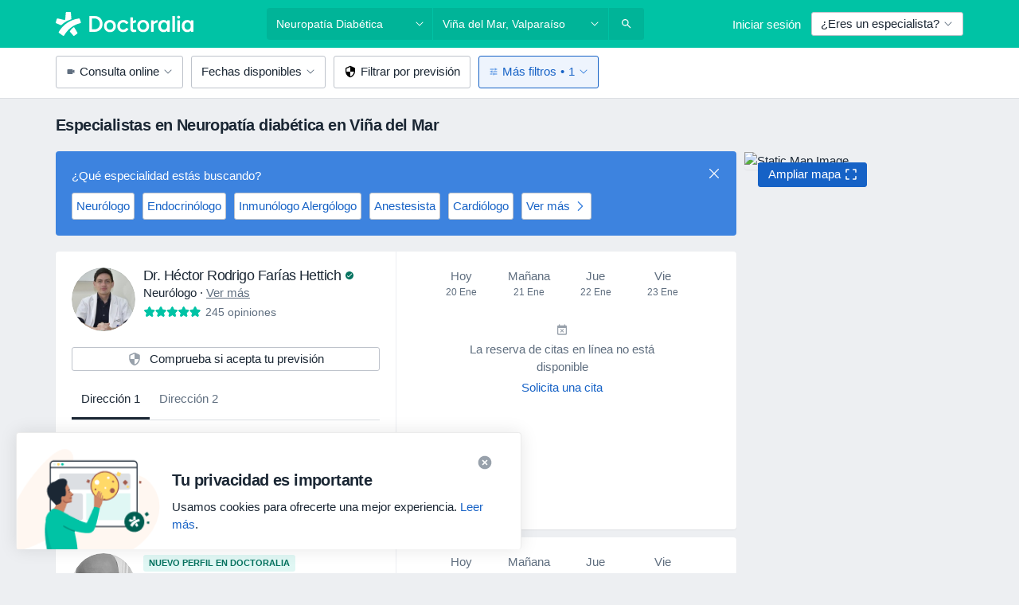

--- FILE ---
content_type: text/javascript; charset=utf-8
request_url: https://platform.docplanner.com/js/EECSearchController-chunk-e4edaccc.js
body_size: 6772
content:
"use strict";(self.webpackChunkmonolith_app=self.webpackChunkmonolith_app||[]).push([[7088],{91093:function(K,D,o){o.r(D),o.d(D,{default:function(){return Ve}});var C=o(71287),h=s=>s.join(",");function O(s,e,t){var I;const m=(I=s.find(g=>g.name===t))==null?void 0:I.items.filter(g=>e.includes(g.key));if(!(!m||(m==null?void 0:m.length)===0))return m.map(g=>g.name).join(",")}var S=o(44492),L=o(69130),R=Object.defineProperty,l=Object.getOwnPropertySymbols,v=Object.prototype.hasOwnProperty,U=Object.prototype.propertyIsEnumerable,b=(s,e,t)=>e in s?R(s,e,{enumerable:!0,configurable:!0,writable:!0,value:t}):s[e]=t,u=(s,e)=>{for(var t in e||(e={}))v.call(e,t)&&b(s,t,e[t]);if(l)for(var t of l(e))U.call(e,t)&&b(s,t,e[t]);return s},_=(s,e,t)=>(b(s,typeof e!="symbol"?e+"":e,t),t);class p{static init(e){this.config=e}static get trackingCriteria(){const{REQUEST_QUERY_FILTERS:e,REQUEST_QUERY_LOCATION:t,REQUEST_QUERY_LOCATION_DETAILS:I,REQUEST_QUERY_SPECIALIZATION:m,AVAILABLE_FILTERS:g}=this.config.getAppConfig(),w=I||{},{city:P,district:y,province:M}=w,W=u(u({},(0,L.A)(e)),this.sorter?{sorter:this.sorter}:{});return Object.entries(W).reduce((d,[G,f])=>{const T=G;if(T==="diseases"){const N=f;d.search_disease_id=h(N)}if(T==="calendar"&&(d.search_dp_only=!0),T==="entity_type"){const[N]=f;d.search_entity_type=N==="doctor"?N:"clinic"}if(T==="insurances"){const N=f;d.search_insurances=h(N),d.search_insurances_names=O(g,N,"insurances")}if(T==="languages"){const N=f;d.search_language=h(N)}if(T==="districts"){const N=f;d.search_location_district=O(g,N,"districts")}if(T==="specializations"){const N=f;d.search_specialization_id=h(N),d.search_specialization=m||void 0}if(T==="online_only"&&(d.search_venue_type=t?"online + city":"online_only"),T==="availability"){const[N,k]=f;d.search_available_dates=N===k?"1":"3"}if(T==="kids_friendly"&&(d.search_kids_friendly=!0),T==="services"){const N=f;d.search_service_id=h(N),d.search_service_name=O(g,N,"services")}if(T==="payment_methods"){const N=f;d.search_payment_method_id=h(N)}return T==="sorter"&&(f==="rating"?d.search_sorting="patient feedback":f==="search_assistantv3_organic"?(d.search_sorting="search_assistantv3_organic",d.origin="search_assistant"):f==="search_assistantv3_paid"?(d.search_sorting="search_assistantv3_paid",d.origin="search_assistant"):f==="search_assistant_no_results"&&(d.search_sorting="search_assistant_no_results")),P!=null&&P.value&&(d.search_location_city=P.value),this.locationType==="near_me"&&(d.search_location_city="Around_me"),d},{search_disease_id:void 0,search_dp_only:!1,search_entity_type:void 0,search_insurances:void 0,search_insurances_names:void 0,search_language:void 0,search_location_city:void 0,search_location_city_id:(P==null?void 0:P.id)||void 0,search_location_district:(y==null?void 0:y.value)||void 0,search_location_district_id:(y==null?void 0:y.id)||void 0,search_location_region:(M==null?void 0:M.value)||void 0,search_location_region_id:(M==null?void 0:M.id)||void 0,search_specialization_id:void 0,search_specialization:void 0,search_venue_type:void 0,search_available_dates:void 0,search_kids_friendly:!1,search_service_name:void 0,search_service_id:void 0,search_payment_method_id:void 0,search_sorting:void 0,origin:void 0})}static get totalResultsCount(){const{TOTAL_RESULTS:e}=this.config.getAppConfig();return e}static getItemListName(e){const{ACTIVE_SPECIALIZATIONS:t,ACTIVE_FILTERS:I,HAS_CALENDARS:m}=this.config.getAppConfig(),g=m?"Calendar":"Non-calendar",w=t?"specialization":null,P=" + ",y=Object.keys(I||{}).join(P),M=[w,this.locationType,y].filter(Boolean).join(P);return`${e} ${g} ${M}`}static get isLandingPage(){const e=new S.A(sessionStorage);return e.getItem("eec_has_visited")?!0:(e.setItem("eec_has_visited",!0),!1)}static get locationType(){const e={EMPTY:null,NEAR_ME:"near_me",CITY:"location"},{REQUEST_QUERY_LOCATION:t,IS_NEAR_ME_SEARCH:I}=this.config.getAppConfig();return I?e.NEAR_ME:t?e.CITY:e.EMPTY}static get sorter(){const{SEARCH_ASSISTANT:e,ACTIVE_SORTER:t,HAS_SEARCH_ASSISTANT_RESULTS:I,IS_AD_CAMPAIGN:m}=this.config.getAppConfig();if(e&&I&&m)return"search_assistantv3_paid";if(e&&I)return"search_assistantv3_organic";if(e&&!I)return"search_assistant_no_results";if(t==="rating")return"rating"}}_(p,"config");var E=p,i=o(55365),n=o(67075),c=o(94079);class F extends c.A{init(){c.A.pushToOneTracking(n.search.viewItemList,this.eventData)}}var Y=F,j=Object.defineProperty,Q=Object.defineProperties,V=Object.getOwnPropertyDescriptors,B=Object.getOwnPropertySymbols,z=Object.prototype.hasOwnProperty,A=Object.prototype.propertyIsEnumerable,r=(s,e,t)=>e in s?j(s,e,{enumerable:!0,configurable:!0,writable:!0,value:t}):s[e]=t,a=(s,e)=>{for(var t in e||(e={}))z.call(e,t)&&r(s,t,e[t]);if(B)for(var t of B(e))A.call(e,t)&&r(s,t,e[t]);return s},H=(s,e)=>Q(s,V(e));class x extends c.A{init(){document.addEventListener("click",e=>{var t,I;const m=e.target;if(!m.closest("[data-eec-select-item]"))return;const g=(I=(t=m.closest("[data-eec]"))==null?void 0:t.getAttribute("data-eec-entity-id"))!=null?I:"";this.pushEvent(g),this.setItemBrand(g)}),document.addEventListener(i.OR,e=>{if(!e.detail)return;const{detail:t}=e;this.pushEvent(t.entityId),this.setItemBrand(t.entityId)})}getSelectedItem(e){return this.eventData.items.find(t=>t.item_id===e)}setItemBrand(e){const t=this.getSelectedItem(e);!t||C.A.setSearchContextValue(t.item_brand)}pushEvent(e){c.A.pushToOneTracking(n.search.selectItem,H(a({},this.eventData),{items:[this.getSelectedItem(e)]}))}}var $=x;function X(s){return s!==null&&typeof s=="object"&&"id"in s&&"value"in s}function re(s){return Object.fromEntries(Object.entries(s).filter(([,e])=>e!==null))}var se=Object.defineProperty,J=Object.getOwnPropertySymbols,ie=Object.prototype.hasOwnProperty,ne=Object.prototype.propertyIsEnumerable,q=(s,e,t)=>e in s?se(s,e,{enumerable:!0,configurable:!0,writable:!0,value:t}):s[e]=t,ae=(s,e)=>{for(var t in e||(e={}))ie.call(e,t)&&q(s,t,e[t]);if(J)for(var t of J(e))ne.call(e,t)&&q(s,t,e[t]);return s};const ce=2,_e=3,le=4,ue=5,Ee=6,de=7,Ie=8,fe=9,Se=10,Oe=11,pe=12,Ae=13,Te=14,he=15,ve=16;class Z{static get listIdMap(){return{diseases:ce,calendar:_e,entity_type:le,insurances:ue,languages:Ee,city:de,district:Ie,province:fe,sorter:Se,specializations:Oe,online_only:pe,availability:Ae,kids_friendly:Te,services:he,payment_methods:ve}}static get csvListIds(){return[ce,ue,Ee,Oe,he,ve]}static get booleanListIds(){return[_e,Te]}static transformRequestLocationDetails(e){if(!e)return{};const t=Object.fromEntries(Object.entries(e).filter(([I])=>["city","district","province"].includes(I)));return re(t)}static getItemListIds(e){const{REQUEST_QUERY_FILTERS:t,ACTIVE_SORTER:I,REQUEST_QUERY_LOCATION:m,REQUEST_QUERY_LOCATION_DETAILS:g}=e.getAppConfig(),w=ae(ae(ae({},(0,L.A)(t)),I==="rating"&&{sorter:I}),this.transformRequestLocationDetails(g)),P="1:s",M=Object.entries(w).reduce((W,[d,G])=>{const f=Z.listIdMap[d];if(f===void 0)return W;let T="";if(Z.csvListIds.includes(f)&&(T=h(G)),Z.booleanListIds.includes(f)&&(T="1"),f===le&&(T=G.includes("doctor")?"d":"c"),f===Se&&(T="ra"),f===pe&&(T=m?"oc":"o"),f===Ae){const[k,Ce]=G;T=k===Ce?"1":"3"}f===de&&X(G)&&(T=G.id),f===Ie&&X(G)&&(T=G.id),f===fe&&X(G)&&(T=G.id);const N=`${f}:${T}`;return`${W}+${N}`},P).split("+").sort((W,d)=>{const G=parseInt(W.split(":")[0],10),f=parseInt(d.split(":")[0],10);return G-f}).join("+");return[M.substring(0,99)||void 0,M.substring(100,199)||void 0,M.substring(200,299)||void 0]}}var Le=Z,Re=o(23830),De=o(24174),Pe=Object.defineProperty,ye=Object.defineProperties,Me=Object.getOwnPropertyDescriptors,me=Object.getOwnPropertySymbols,be=Object.prototype.hasOwnProperty,we=Object.prototype.propertyIsEnumerable,ge=(s,e,t)=>e in s?Pe(s,e,{enumerable:!0,configurable:!0,writable:!0,value:t}):s[e]=t,ee=(s,e)=>{for(var t in e||(e={}))be.call(e,t)&&ge(s,t,e[t]);if(me)for(var t of me(e))we.call(e,t)&&ge(s,t,e[t]);return s},te=(s,e)=>ye(s,Me(e));const Ne="from listing";class oe extends De.A{static setPageEntranceSource(){sessionStorage.setItem(i.N7,Ne)}get calendarElementsCount(){return this.eecElements.filter(e=>e.hasAttribute("data-eec-has-calendar")).length}get calendarElementsWithSlotsCount(){return this.eecElements.filter(e=>e.hasAttribute("data-eec-has-calendar-with-slots")).length}extendItemsData(e){const[t,I,m]=e;return this.commonData.items.map((g,w)=>{const P=this.eecElements[w].getAttribute("data-eec-result-type"),y=this.eecElements[w].getAttribute("data-eec-position");return te(ee({},g),{item_brand:P,item_list_name:E.getItemListName(P),global_index:w+1,index:parseInt(y,10),item_list_id:t,item_list_id2:I,item_list_id3:m})})}init(){Re.Ay.init(this.config),E.init(this.config),C.A.clearSearchContextValue();const e=Le.getItemListIds(this.config),t=this.extendItemsData(e),I=te(ee(te(ee({},this.commonData),{search_available_calendars:this.calendarElementsCount,search_available_calendars_with_slots:this.calendarElementsWithSlotsCount,items:t,search_total_results:E.totalResultsCount}),E.trackingCriteria),{isLandingPage:E.isLandingPage}),m=new Y(I),g=new $(I);m.init(),g.init(),oe.setPageEntranceSource();const w=te(ee({},this.commonData),{page_entrance_source:Ne});this.initFlowService(w)}}var Ge=oe,Fe=(s,e,t)=>new Promise((I,m)=>{var g=y=>{try{P(t.next(y))}catch(M){m(M)}},w=y=>{try{P(t.throw(y))}catch(M){m(M)}},P=y=>y.done?I(y.value):Promise.resolve(y.value).then(g,w);P((t=t.apply(s,e)).next())});class Ye{constructor(e){this.config=e}run(){return Fe(this,null,function*(){new Ge(this.config).init()})}}var Ve=Ye},94079:function(K,D,o){var C=o(3523),h=Object.defineProperty,O=(R,l,v)=>l in R?h(R,l,{enumerable:!0,configurable:!0,writable:!0,value:v}):R[l]=v,S=(R,l,v)=>(O(R,typeof l!="symbol"?l+"":l,v),v);class L{constructor(l){S(this,"eventData"),this.eventData=l}static pushToOneTracking(l,v){C.A.pushOneTrackingEvent(l,v)}}D.A=L},24174:function(K,D,o){o.d(D,{A:function(){return z}});var C=o(16096),h=o(46414),O=o(30625),S=o(55365),L=Object.defineProperty,R=Object.defineProperties,l=Object.getOwnPropertyDescriptors,v=Object.getOwnPropertySymbols,U=Object.prototype.hasOwnProperty,b=Object.prototype.propertyIsEnumerable,u=(A,r,a)=>r in A?L(A,r,{enumerable:!0,configurable:!0,writable:!0,value:a}):A[r]=a,_=(A,r)=>{for(var a in r||(r={}))U.call(r,a)&&u(A,a,r[a]);if(v)for(var a of v(r))b.call(r,a)&&u(A,a,r[a]);return A},p=(A,r)=>R(A,l(r)),E=(A,r,a)=>(u(A,typeof r!="symbol"?r+"":r,a),a);class i{constructor(r){E(this,"cookieOptions"),this.cookieOptions={domain:r.getConst("BASE_DOMAIN"),path:"/"}}init(r){this.clearCookie(),window.addEventListener(S.q7,a=>{var H;const x=(H=a.detail)==null?void 0:H.resultId,$=x?p(_({},r),{items:i.filterSelectedItem(r,x)}):r;this.setCookie($)})}static filterSelectedItem(r,a){return r.items.filter(H=>H.item_id===a)}setCookie(r){const a=JSON.stringify(r);C.A.set(S.aZ,h.w.PERFORMANCE,a,this.cookieOptions),(0,O.A)(O.x.STORAGE_EVENT,{key:S.aZ,value:encodeURIComponent(a)})}clearCookie(){C.A.remove(S.aZ,this.cookieOptions),(0,O.A)(O.x.STORAGE_EVENT,{key:S.aZ,value:null})}}var n=i,c=o(23830),F=Object.defineProperty,Y=(A,r,a)=>r in A?F(A,r,{enumerable:!0,configurable:!0,writable:!0,value:a}):A[r]=a,j=(A,r,a)=>(Y(A,typeof r!="symbol"?r+"":r,a),a);const Q=1,V=100;class B{constructor(r){this.config=r,j(this,"eecElements"),j(this,"userId"),j(this,"contentGroup"),this.eecElements=[...document.querySelectorAll("[data-eec]")],this.userId=r.getConst("USER_ID")||void 0,this.contentGroup=r.getConst("PAGE_TYPE")}get commonData(){return{user_id:this.userId,content_group:this.contentGroup,items:this.itemsData,search_id:c.Ay.searchId}}initFlowService(r){new n(this.config).init(r)}static getEntityOpinionsAndRating(r,a){return`${r}::${a}`}static getSpecIdsForCharLimit(r){let a=r;for(;a.length>V;)a=a.split(",").slice(0,-1).join(",");return a}get itemsData(){return this.eecElements.map(r=>{const a=r.hasAttribute("data-eec-has-photo"),H=r.getAttribute("data-eec-entity-type")||"",x=r.getAttribute("data-eec-entity-id")||"",$=r.getAttribute("data-eec-specialization-ids")||"",X=r.getAttribute("data-eec-specialization-name"),re=r.getAttribute("data-eec-opinions-count")||"",se=r.getAttribute("data-eec-stars-rating")||"",J=r.getAttribute("data-eec-address-cities")||"",ie=r.hasAttribute("data-eec-search-assistant-entity"),ne=B.getEntityOpinionsAndRating(re,se),q=B.getSpecIdsForCharLimit($);return{entity_profile_photo:a,item_name:H,item_id:x,item_category:X,item_category2:q,item_category5:J,entity_opinions_and_rating:ne,quantity:Q,price:void 0,item_category3:void 0,item_category4:void 0,service:void 0,search_assistant_entity:ie}})}}var z=B},71287:function(K,D){const o="eec_search_item_brand";class C{static profileContextValue(O){var S;let L=(S=C.searchContextValue)!=null?S:"";return O&&(L=`${L},${O}`),L}static setSearchContextValue(O){sessionStorage.setItem(o,O)}static clearSearchContextValue(){sessionStorage.removeItem(o)}static get searchContextValue(){return sessionStorage.getItem(o)}}D.A=C},23830:function(K,D,o){var C=o(94717),h=o(30625),O=Object.defineProperty,S=Object.getOwnPropertySymbols,L=Object.prototype.hasOwnProperty,R=Object.prototype.propertyIsEnumerable,l=(i,n,c)=>n in i?O(i,n,{enumerable:!0,configurable:!0,writable:!0,value:c}):i[n]=c,v=(i,n)=>{for(var c in n||(n={}))L.call(n,c)&&l(i,c,n[c]);if(S)for(var c of S(n))R.call(n,c)&&l(i,c,n[c]);return i},U=(i,n,c)=>(l(i,typeof n!="symbol"?n+"":n,c),c);const b="eec_search_id",u="eec_search_filters",_="eec_search_data_from_app",p=class{static get searchId(){return sessionStorage.getItem(b)||void 0}static init(i){this.config=i;let n;const c=this.getInjectedSearchData();c?this.compareFilters({filters:c.filters,sorter:c.sorter,location:c.location},this.currentSearchFilters)?n=this.createSearchId():n=c.searchId:!this.searchId||p.areFiltersDifferent()?n=this.createSearchId():n=this.searchId,sessionStorage.setItem(b,n),sessionStorage.setItem(u,JSON.stringify(this.currentSearchFilters)),this.sendSearchDataToNativeApp(n)}static get currentSearchFilters(){const{REQUEST_QUERY_FILTERS:i,REQUEST_QUERY_LOCATION:n,ACTIVE_SORTER:c,SEARCH_ASSISTANT:F,HAS_SEARCH_ASSISTANT_RESULTS:Y,IS_AD_CAMPAIGN:j}=this.config.getAppConfig(),Q=p.getEffectiveSorter(c,F,Y,j);return{filters:i,sorter:Q,location:n}}static getEffectiveSorter(i,n,c,F){return n&&c&&F?"search_assistantv3_paid":n&&c?"search_assistantv3_organic":n&&!c?"search_assistant_no_results":i}static get previousSearchFilters(){return sessionStorage.getItem(u)}static getInjectedSearchData(){try{const i=sessionStorage.getItem(_);if(!i)return null;const n=JSON.parse(i);return!n.searchId||!n.filters?null:{searchId:n.searchId,filters:n.filters,sorter:n.sorter,location:n.location}}catch(i){return null}}static get randomNumber(){const i={min:1,max:1e4};return Math.floor(Math.random()*i.max)+i.min}static get timestamp(){return Date.now()}static createSearchId(){return`${this.timestamp}.${this.randomNumber}`}static compareFilters(i,n){const{location:c,sorter:F,filters:Y}=i,{location:j,sorter:Q,filters:V}=n;return j!==c||Q!==F?!0:!V||!Y||typeof V!="object"||typeof Y!="object"?V!==Y:Object.keys(V).length!==Object.keys(Y).length?!0:Object.values(V).some(({name:B,value:z})=>{const A=Y[B];return A?Array.isArray(z)&&Array.isArray(A.value)?(0,C.U)(z,A.value).length>0:z!==A.value:!0})}static areFiltersDifferent(){if(!this.previousSearchFilters)return!0;const i=JSON.parse(this.previousSearchFilters);return this.compareFilters(i,this.currentSearchFilters)}static sendSearchDataToNativeApp(i){const n=v({searchId:i},this.currentSearchFilters);(0,h.A)(h.x.STORAGE_EVENT,{key:"eec_patient_app_search_data",value:JSON.stringify(n)})}};let E=p;U(E,"config"),D.Ay=E},55365:function(K,D,o){o.d(D,{N7:function(){return C},OR:function(){return S},aZ:function(){return h},q7:function(){return O}});const C="eec_page_entrance_source",h="enhanced-ecommerce-ga4-flow",O="enhanced-ecommerce-ga4-flow-event",S="EEC_SELECT_ITEM_EVENT"},30625:function(K,D,o){o.d(D,{A:function(){return _},x:function(){return u}});var C=o(82374),h=Object.defineProperty,O=Object.defineProperties,S=Object.getOwnPropertyDescriptors,L=Object.getOwnPropertySymbols,R=Object.prototype.hasOwnProperty,l=Object.prototype.propertyIsEnumerable,v=(p,E,i)=>E in p?h(p,E,{enumerable:!0,configurable:!0,writable:!0,value:i}):p[E]=i,U=(p,E)=>{for(var i in E||(E={}))R.call(E,i)&&v(p,i,E[i]);if(L)for(var i of L(E))l.call(E,i)&&v(p,i,E[i]);return p},b=(p,E)=>O(p,S(E));const u={CLICK_DOCTOR_NAV:"CLICK_DOCTOR_NAV",CP_DOCTOR_CARD_CLICKED:"CP_DOCTOR_CARD_CLICKED",DP_ADD_OPINION:"DP_ADD_OPINION",DP_PHONE_NUMBER:"DP_PHONE_NUMBER",DP_GOTO_FACILITY:"DP_GOTO_FACILITY",NAVIGATE_TO_DOCTORS_LIST:"NAVIGATE_TO_DOCTORS_LIST",DP_GOTO_ARTICLE:"DP_GOTO_ARTICLE",DP_LOAD_MORE_QUESTIONS:"DP_LOAD_MORE_QUESTIONS",DP_CALL_PHONE:"DP_CALL_PHONE",DP_DOCTOR_WEBSITE:"DP_DOCTOR_WEBSITE",OPEN_BOOKING:"OPEN_BOOKING",START_BOOKING_FLOW:"START_BOOKING_FLOW",OPEN_MAP:"OPEN_MAP",OPEN_CONVERSATION:"OPEN_CONVERSATION",OPEN_OPINIONS:"OPEN_OPINIONS",TOGGLE_SEE_MORE_SLOTS:"TOGGLE_SEE_MORE_SLOTS",ON_DOD_PROMO_CLICK:"ON_DOD_PROMO_CLICK",MAKE_REQUEST:"MAKE_REQUEST",TRACKING_EVENT:"TRACKING_EVENT",STORAGE_EVENT:"STORAGE_EVENT"};function _(p,E){try{window.ReactNativeWebView&&typeof window.ReactNativeWebView.postMessage=="function"&&window.ReactNativeWebView.postMessage(JSON.stringify(b(U({action:p,event:p},E),{data:E})))}catch(i){const n=p===u.STORAGE_EVENT?.1:1;(0,C.A)(Error(`[Mobile PostMessage]: ${i}`),n)}}},69130:function(K,D,o){o.d(D,{A:function(){return O}});var C=o(23797);const h=Object.values(C.HL);function O(S){const L={};return!S||typeof S!="object"||Object.keys(S).forEach(R=>{if(!h.includes(R))return;const{value:l}=S[R];if(!l)return;const v=Array.isArray(l)?l:[l];v[0]!==0&&(L[R]=v)}),L}},23797:function(K,D,o){o.d(D,{$6:function(){return E},B4:function(){return c},GA:function(){return h},HL:function(){return _},LA:function(){return R},Md:function(){return O},SB:function(){return p},TT:function(){return S},Vj:function(){return n},ZN:function(){return l},c4:function(){return F},cu:function(){return v},dD:function(){return L},m9:function(){return U},mW:function(){return u},ru:function(){return i},zO:function(){return C}});const C=4,h="searchMapSession",O=10,S=5,L="top-ranked-filter-item",R=Object.freeze({DOCTOR:"doctor",FACILITY:"facility",ALL:"all"}),l=Object.freeze({TODAY:"today",IN_3_DAYS:"in_3_days",ANYTIME:"anytime"}),v=Object.freeze({GOVERNMENT:"government",PRIVATE:"private",GOVERNMENT_SELF_PAYER:"government_self_payer"}),U=Object.freeze({MALE:"male",FEMALE:"female",OTHER:"other",ALL:"all"}),b=Object.freeze({MODAL:"Modal",BAR:"Bar"}),u=Object.freeze({CHECKBOX:"CHECKBOX",TOGGLE:"TOGGLE",RADIO:"RADIO",DATE_RANGE:"DATE_RANGE"}),_=Object.freeze({AVAILABILITY:"availability",ACCESSIBILITY:"accessibility",CALENDAR:"calendar",DISEASES:"diseases",DISTRICTS:"districts",DIRECT_INSURANCES:"insurance_types",ENTITY_TYPE:"entity_type",KIDS_FRIENDLY:"kids_friendly",LANGUAGES:"languages",INSURANCES:"insurances",ONLINE_ONLY:"online_only",PAYMENT_METHODS:"payment_methods",SERVICES:"services",SPECIALIZATIONS:"specializations",CATEGORY_SERVICES:"category_services",GENDER:"gender"}),p=Object.freeze({[_.AVAILABILITY]:u.DATE_RANGE,[_.ACCESSIBILITY]:u.CHECKBOX,[_.CALENDAR]:u.TOGGLE,[_.DISEASES]:u.CHECKBOX,[_.DISTRICTS]:u.CHECKBOX,[_.ENTITY_TYPE]:u.RADIO,[_.KIDS_FRIENDLY]:u.TOGGLE,[_.LANGUAGES]:u.CHECKBOX,[_.INSURANCES]:u.RADIO,[_.DIRECT_INSURANCES]:u.RADIO,[_.ONLINE_ONLY]:u.TOGGLE,[_.PAYMENT_METHODS]:u.CHECKBOX,[_.SERVICES]:u.CHECKBOX,[_.SPECIALIZATIONS]:u.CHECKBOX,[_.GENDER]:u.RADIO}),E=new Map([[_.ONLINE_ONLY,"online_consultation"],[_.AVAILABILITY,"available_dates"],[_.LANGUAGES,"language"],[_.DISTRICTS,"district"],[_.INSURANCES,"insurance"],[_.CALENDAR,"book_online"],[_.PAYMENT_METHODS,"payment_method"]]),i=`Search Results - Filter ${b.BAR}`,n=`Search Results - Filter ${b.MODAL}`,c="Doctor Discovery - Narrow down - Choose Filter",F="recommended"}}]);
